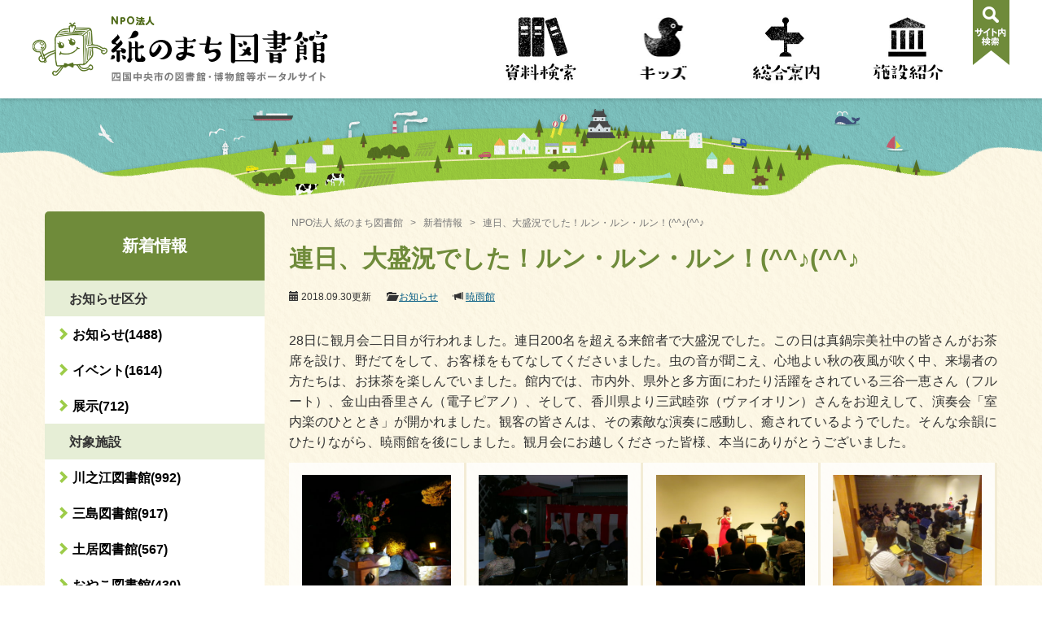

--- FILE ---
content_type: text/html; charset=UTF-8
request_url: https://www.kaminomachi.or.jp/news/2018/09/%E9%80%A3%E6%97%A5%E3%80%81%E5%A4%A7%E7%9B%9B%E6%B3%81%E3%81%A7%E3%81%97%E3%81%9F%EF%BC%81%E3%83%AB%E3%83%B3%E3%83%BB%E3%83%AB%E3%83%B3%E3%83%BB%E3%83%AB%E3%83%B3%EF%BC%81%E2%99%AA%E2%99%AA/
body_size: 52019
content:
<!DOCTYPE html>
<html lang="ja">
<head>
    <meta charset="utf-8">
    <meta http-equiv="X-UA-Compatible" content="IE=edge">
    <meta name="viewport" content="width=device-width, initial-scale=1.0, maximum-scale=1.0, user-scalable=no">
            
    <meta name="description" content="28日に観月会二日目が行われました。連日200名を超える来館者で大盛況でした。この日は真鍋宗 [&hellip;]">
    <meta name="keywords" content="連日、大盛況でした！ルン・ルン・ルン！(^^♪(^^♪,図書館,博物館,四国中央市">
    <link rel="shortcut icon" href="https://www.kaminomachi.or.jp/wp-content/themes/kami-no-machi/favicon.ico">
    <link rel="apple-touch-icon" href="https://www.kaminomachi.or.jp/wp-content/themes/kami-no-machi/apple-touch-icon.png">
    <link rel="stylesheet" href="https://www.kaminomachi.or.jp/wp-content/themes/kami-no-machi/style.css" type="text/css" />
    <!--[if lt IE 9]>
    <script src="https://oss.maxcdn.com/html5shiv/3.7.2/html5shiv.min.js"></script>
    <script src="https://oss.maxcdn.com/respond/1.4.2/respond.min.js"></script>
    <![endif]-->
    <title>連日、大盛況でした！ルン・ルン・ルン！(^^♪(^^♪ | NPO法人 紙のまち図書館</title>

		<!-- All in One SEO 4.5.7.3 - aioseo.com -->
		<meta name="description" content="28日に観月会二日目が行われました。連日200名を超える来館者で大盛況でした。この日は真鍋宗美社中の皆さんがお" />
		<meta name="robots" content="max-image-preview:large" />
		<link rel="canonical" href="https://www.kaminomachi.or.jp/news/2018/09/%e9%80%a3%e6%97%a5%e3%80%81%e5%a4%a7%e7%9b%9b%e6%b3%81%e3%81%a7%e3%81%97%e3%81%9f%ef%bc%81%e3%83%ab%e3%83%b3%e3%83%bb%e3%83%ab%e3%83%b3%e3%83%bb%e3%83%ab%e3%83%b3%ef%bc%81%e2%99%aa%e2%99%aa/" />
		<meta name="generator" content="All in One SEO (AIOSEO) 4.5.7.3" />
		<meta property="og:locale" content="ja_JP" />
		<meta property="og:site_name" content="NPO法人 紙のまち図書館 | 四国中央市の図書館・博物館等ポータルサイト" />
		<meta property="og:type" content="article" />
		<meta property="og:title" content="連日、大盛況でした！ルン・ルン・ルン！(^^♪(^^♪ | NPO法人 紙のまち図書館" />
		<meta property="og:description" content="28日に観月会二日目が行われました。連日200名を超える来館者で大盛況でした。この日は真鍋宗美社中の皆さんがお" />
		<meta property="og:url" content="https://www.kaminomachi.or.jp/news/2018/09/%e9%80%a3%e6%97%a5%e3%80%81%e5%a4%a7%e7%9b%9b%e6%b3%81%e3%81%a7%e3%81%97%e3%81%9f%ef%bc%81%e3%83%ab%e3%83%b3%e3%83%bb%e3%83%ab%e3%83%b3%e3%83%bb%e3%83%ab%e3%83%b3%ef%bc%81%e2%99%aa%e2%99%aa/" />
		<meta property="article:published_time" content="2018-09-30T03:04:49+00:00" />
		<meta property="article:modified_time" content="2018-09-30T03:04:49+00:00" />
		<meta name="twitter:card" content="summary" />
		<meta name="twitter:title" content="連日、大盛況でした！ルン・ルン・ルン！(^^♪(^^♪ | NPO法人 紙のまち図書館" />
		<meta name="twitter:description" content="28日に観月会二日目が行われました。連日200名を超える来館者で大盛況でした。この日は真鍋宗美社中の皆さんがお" />
		<script type="application/ld+json" class="aioseo-schema">
			{"@context":"https:\/\/schema.org","@graph":[{"@type":"BreadcrumbList","@id":"https:\/\/www.kaminomachi.or.jp\/news\/2018\/09\/%e9%80%a3%e6%97%a5%e3%80%81%e5%a4%a7%e7%9b%9b%e6%b3%81%e3%81%a7%e3%81%97%e3%81%9f%ef%bc%81%e3%83%ab%e3%83%b3%e3%83%bb%e3%83%ab%e3%83%b3%e3%83%bb%e3%83%ab%e3%83%b3%ef%bc%81%e2%99%aa%e2%99%aa\/#breadcrumblist","itemListElement":[{"@type":"ListItem","@id":"https:\/\/www.kaminomachi.or.jp\/#listItem","position":1,"name":"\u5bb6","item":"https:\/\/www.kaminomachi.or.jp\/","nextItem":"https:\/\/www.kaminomachi.or.jp\/news\/2018\/09\/%e9%80%a3%e6%97%a5%e3%80%81%e5%a4%a7%e7%9b%9b%e6%b3%81%e3%81%a7%e3%81%97%e3%81%9f%ef%bc%81%e3%83%ab%e3%83%b3%e3%83%bb%e3%83%ab%e3%83%b3%e3%83%bb%e3%83%ab%e3%83%b3%ef%bc%81%e2%99%aa%e2%99%aa\/#listItem"},{"@type":"ListItem","@id":"https:\/\/www.kaminomachi.or.jp\/news\/2018\/09\/%e9%80%a3%e6%97%a5%e3%80%81%e5%a4%a7%e7%9b%9b%e6%b3%81%e3%81%a7%e3%81%97%e3%81%9f%ef%bc%81%e3%83%ab%e3%83%b3%e3%83%bb%e3%83%ab%e3%83%b3%e3%83%bb%e3%83%ab%e3%83%b3%ef%bc%81%e2%99%aa%e2%99%aa\/#listItem","position":2,"name":"\u9023\u65e5\u3001\u5927\u76db\u6cc1\u3067\u3057\u305f\uff01\u30eb\u30f3\u30fb\u30eb\u30f3\u30fb\u30eb\u30f3\uff01(^^\u266a(^^\u266a","previousItem":"https:\/\/www.kaminomachi.or.jp\/#listItem"}]},{"@type":"Organization","@id":"https:\/\/www.kaminomachi.or.jp\/#organization","name":"NPO\u6cd5\u4eba \u7d19\u306e\u307e\u3061\u56f3\u66f8\u9928","url":"https:\/\/www.kaminomachi.or.jp\/"},{"@type":"WebPage","@id":"https:\/\/www.kaminomachi.or.jp\/news\/2018\/09\/%e9%80%a3%e6%97%a5%e3%80%81%e5%a4%a7%e7%9b%9b%e6%b3%81%e3%81%a7%e3%81%97%e3%81%9f%ef%bc%81%e3%83%ab%e3%83%b3%e3%83%bb%e3%83%ab%e3%83%b3%e3%83%bb%e3%83%ab%e3%83%b3%ef%bc%81%e2%99%aa%e2%99%aa\/#webpage","url":"https:\/\/www.kaminomachi.or.jp\/news\/2018\/09\/%e9%80%a3%e6%97%a5%e3%80%81%e5%a4%a7%e7%9b%9b%e6%b3%81%e3%81%a7%e3%81%97%e3%81%9f%ef%bc%81%e3%83%ab%e3%83%b3%e3%83%bb%e3%83%ab%e3%83%b3%e3%83%bb%e3%83%ab%e3%83%b3%ef%bc%81%e2%99%aa%e2%99%aa\/","name":"\u9023\u65e5\u3001\u5927\u76db\u6cc1\u3067\u3057\u305f\uff01\u30eb\u30f3\u30fb\u30eb\u30f3\u30fb\u30eb\u30f3\uff01(^^\u266a(^^\u266a | NPO\u6cd5\u4eba \u7d19\u306e\u307e\u3061\u56f3\u66f8\u9928","description":"28\u65e5\u306b\u89b3\u6708\u4f1a\u4e8c\u65e5\u76ee\u304c\u884c\u308f\u308c\u307e\u3057\u305f\u3002\u9023\u65e5200\u540d\u3092\u8d85\u3048\u308b\u6765\u9928\u8005\u3067\u5927\u76db\u6cc1\u3067\u3057\u305f\u3002\u3053\u306e\u65e5\u306f\u771f\u934b\u5b97\u7f8e\u793e\u4e2d\u306e\u7686\u3055\u3093\u304c\u304a","inLanguage":"ja","isPartOf":{"@id":"https:\/\/www.kaminomachi.or.jp\/#website"},"breadcrumb":{"@id":"https:\/\/www.kaminomachi.or.jp\/news\/2018\/09\/%e9%80%a3%e6%97%a5%e3%80%81%e5%a4%a7%e7%9b%9b%e6%b3%81%e3%81%a7%e3%81%97%e3%81%9f%ef%bc%81%e3%83%ab%e3%83%b3%e3%83%bb%e3%83%ab%e3%83%b3%e3%83%bb%e3%83%ab%e3%83%b3%ef%bc%81%e2%99%aa%e2%99%aa\/#breadcrumblist"},"datePublished":"2018-09-30T12:04:49+09:00","dateModified":"2018-09-30T12:04:49+09:00"},{"@type":"WebSite","@id":"https:\/\/www.kaminomachi.or.jp\/#website","url":"https:\/\/www.kaminomachi.or.jp\/","name":"NPO\u6cd5\u4eba \u7d19\u306e\u307e\u3061\u56f3\u66f8\u9928","description":"\u56db\u56fd\u4e2d\u592e\u5e02\u306e\u56f3\u66f8\u9928\u30fb\u535a\u7269\u9928\u7b49\u30dd\u30fc\u30bf\u30eb\u30b5\u30a4\u30c8","inLanguage":"ja","publisher":{"@id":"https:\/\/www.kaminomachi.or.jp\/#organization"}}]}
		</script>
		<!-- All in One SEO -->

<script type="text/javascript">
/* <![CDATA[ */
window._wpemojiSettings = {"baseUrl":"https:\/\/s.w.org\/images\/core\/emoji\/14.0.0\/72x72\/","ext":".png","svgUrl":"https:\/\/s.w.org\/images\/core\/emoji\/14.0.0\/svg\/","svgExt":".svg","source":{"concatemoji":"https:\/\/www.kaminomachi.or.jp\/wp-includes\/js\/wp-emoji-release.min.js?ver=6.4.7"}};
/*! This file is auto-generated */
!function(i,n){var o,s,e;function c(e){try{var t={supportTests:e,timestamp:(new Date).valueOf()};sessionStorage.setItem(o,JSON.stringify(t))}catch(e){}}function p(e,t,n){e.clearRect(0,0,e.canvas.width,e.canvas.height),e.fillText(t,0,0);var t=new Uint32Array(e.getImageData(0,0,e.canvas.width,e.canvas.height).data),r=(e.clearRect(0,0,e.canvas.width,e.canvas.height),e.fillText(n,0,0),new Uint32Array(e.getImageData(0,0,e.canvas.width,e.canvas.height).data));return t.every(function(e,t){return e===r[t]})}function u(e,t,n){switch(t){case"flag":return n(e,"\ud83c\udff3\ufe0f\u200d\u26a7\ufe0f","\ud83c\udff3\ufe0f\u200b\u26a7\ufe0f")?!1:!n(e,"\ud83c\uddfa\ud83c\uddf3","\ud83c\uddfa\u200b\ud83c\uddf3")&&!n(e,"\ud83c\udff4\udb40\udc67\udb40\udc62\udb40\udc65\udb40\udc6e\udb40\udc67\udb40\udc7f","\ud83c\udff4\u200b\udb40\udc67\u200b\udb40\udc62\u200b\udb40\udc65\u200b\udb40\udc6e\u200b\udb40\udc67\u200b\udb40\udc7f");case"emoji":return!n(e,"\ud83e\udef1\ud83c\udffb\u200d\ud83e\udef2\ud83c\udfff","\ud83e\udef1\ud83c\udffb\u200b\ud83e\udef2\ud83c\udfff")}return!1}function f(e,t,n){var r="undefined"!=typeof WorkerGlobalScope&&self instanceof WorkerGlobalScope?new OffscreenCanvas(300,150):i.createElement("canvas"),a=r.getContext("2d",{willReadFrequently:!0}),o=(a.textBaseline="top",a.font="600 32px Arial",{});return e.forEach(function(e){o[e]=t(a,e,n)}),o}function t(e){var t=i.createElement("script");t.src=e,t.defer=!0,i.head.appendChild(t)}"undefined"!=typeof Promise&&(o="wpEmojiSettingsSupports",s=["flag","emoji"],n.supports={everything:!0,everythingExceptFlag:!0},e=new Promise(function(e){i.addEventListener("DOMContentLoaded",e,{once:!0})}),new Promise(function(t){var n=function(){try{var e=JSON.parse(sessionStorage.getItem(o));if("object"==typeof e&&"number"==typeof e.timestamp&&(new Date).valueOf()<e.timestamp+604800&&"object"==typeof e.supportTests)return e.supportTests}catch(e){}return null}();if(!n){if("undefined"!=typeof Worker&&"undefined"!=typeof OffscreenCanvas&&"undefined"!=typeof URL&&URL.createObjectURL&&"undefined"!=typeof Blob)try{var e="postMessage("+f.toString()+"("+[JSON.stringify(s),u.toString(),p.toString()].join(",")+"));",r=new Blob([e],{type:"text/javascript"}),a=new Worker(URL.createObjectURL(r),{name:"wpTestEmojiSupports"});return void(a.onmessage=function(e){c(n=e.data),a.terminate(),t(n)})}catch(e){}c(n=f(s,u,p))}t(n)}).then(function(e){for(var t in e)n.supports[t]=e[t],n.supports.everything=n.supports.everything&&n.supports[t],"flag"!==t&&(n.supports.everythingExceptFlag=n.supports.everythingExceptFlag&&n.supports[t]);n.supports.everythingExceptFlag=n.supports.everythingExceptFlag&&!n.supports.flag,n.DOMReady=!1,n.readyCallback=function(){n.DOMReady=!0}}).then(function(){return e}).then(function(){var e;n.supports.everything||(n.readyCallback(),(e=n.source||{}).concatemoji?t(e.concatemoji):e.wpemoji&&e.twemoji&&(t(e.twemoji),t(e.wpemoji)))}))}((window,document),window._wpemojiSettings);
/* ]]> */
</script>
<style id='wp-emoji-styles-inline-css' type='text/css'>

	img.wp-smiley, img.emoji {
		display: inline !important;
		border: none !important;
		box-shadow: none !important;
		height: 1em !important;
		width: 1em !important;
		margin: 0 0.07em !important;
		vertical-align: -0.1em !important;
		background: none !important;
		padding: 0 !important;
	}
</style>
<link rel='stylesheet' id='wp-block-library-css' href='https://www.kaminomachi.or.jp/wp-includes/css/dist/block-library/style.min.css?ver=6.4.7' type='text/css' media='all' />
<style id='classic-theme-styles-inline-css' type='text/css'>
/*! This file is auto-generated */
.wp-block-button__link{color:#fff;background-color:#32373c;border-radius:9999px;box-shadow:none;text-decoration:none;padding:calc(.667em + 2px) calc(1.333em + 2px);font-size:1.125em}.wp-block-file__button{background:#32373c;color:#fff;text-decoration:none}
</style>
<style id='global-styles-inline-css' type='text/css'>
body{--wp--preset--color--black: #000000;--wp--preset--color--cyan-bluish-gray: #abb8c3;--wp--preset--color--white: #ffffff;--wp--preset--color--pale-pink: #f78da7;--wp--preset--color--vivid-red: #cf2e2e;--wp--preset--color--luminous-vivid-orange: #ff6900;--wp--preset--color--luminous-vivid-amber: #fcb900;--wp--preset--color--light-green-cyan: #7bdcb5;--wp--preset--color--vivid-green-cyan: #00d084;--wp--preset--color--pale-cyan-blue: #8ed1fc;--wp--preset--color--vivid-cyan-blue: #0693e3;--wp--preset--color--vivid-purple: #9b51e0;--wp--preset--gradient--vivid-cyan-blue-to-vivid-purple: linear-gradient(135deg,rgba(6,147,227,1) 0%,rgb(155,81,224) 100%);--wp--preset--gradient--light-green-cyan-to-vivid-green-cyan: linear-gradient(135deg,rgb(122,220,180) 0%,rgb(0,208,130) 100%);--wp--preset--gradient--luminous-vivid-amber-to-luminous-vivid-orange: linear-gradient(135deg,rgba(252,185,0,1) 0%,rgba(255,105,0,1) 100%);--wp--preset--gradient--luminous-vivid-orange-to-vivid-red: linear-gradient(135deg,rgba(255,105,0,1) 0%,rgb(207,46,46) 100%);--wp--preset--gradient--very-light-gray-to-cyan-bluish-gray: linear-gradient(135deg,rgb(238,238,238) 0%,rgb(169,184,195) 100%);--wp--preset--gradient--cool-to-warm-spectrum: linear-gradient(135deg,rgb(74,234,220) 0%,rgb(151,120,209) 20%,rgb(207,42,186) 40%,rgb(238,44,130) 60%,rgb(251,105,98) 80%,rgb(254,248,76) 100%);--wp--preset--gradient--blush-light-purple: linear-gradient(135deg,rgb(255,206,236) 0%,rgb(152,150,240) 100%);--wp--preset--gradient--blush-bordeaux: linear-gradient(135deg,rgb(254,205,165) 0%,rgb(254,45,45) 50%,rgb(107,0,62) 100%);--wp--preset--gradient--luminous-dusk: linear-gradient(135deg,rgb(255,203,112) 0%,rgb(199,81,192) 50%,rgb(65,88,208) 100%);--wp--preset--gradient--pale-ocean: linear-gradient(135deg,rgb(255,245,203) 0%,rgb(182,227,212) 50%,rgb(51,167,181) 100%);--wp--preset--gradient--electric-grass: linear-gradient(135deg,rgb(202,248,128) 0%,rgb(113,206,126) 100%);--wp--preset--gradient--midnight: linear-gradient(135deg,rgb(2,3,129) 0%,rgb(40,116,252) 100%);--wp--preset--font-size--small: 13px;--wp--preset--font-size--medium: 20px;--wp--preset--font-size--large: 36px;--wp--preset--font-size--x-large: 42px;--wp--preset--spacing--20: 0.44rem;--wp--preset--spacing--30: 0.67rem;--wp--preset--spacing--40: 1rem;--wp--preset--spacing--50: 1.5rem;--wp--preset--spacing--60: 2.25rem;--wp--preset--spacing--70: 3.38rem;--wp--preset--spacing--80: 5.06rem;--wp--preset--shadow--natural: 6px 6px 9px rgba(0, 0, 0, 0.2);--wp--preset--shadow--deep: 12px 12px 50px rgba(0, 0, 0, 0.4);--wp--preset--shadow--sharp: 6px 6px 0px rgba(0, 0, 0, 0.2);--wp--preset--shadow--outlined: 6px 6px 0px -3px rgba(255, 255, 255, 1), 6px 6px rgba(0, 0, 0, 1);--wp--preset--shadow--crisp: 6px 6px 0px rgba(0, 0, 0, 1);}:where(.is-layout-flex){gap: 0.5em;}:where(.is-layout-grid){gap: 0.5em;}body .is-layout-flow > .alignleft{float: left;margin-inline-start: 0;margin-inline-end: 2em;}body .is-layout-flow > .alignright{float: right;margin-inline-start: 2em;margin-inline-end: 0;}body .is-layout-flow > .aligncenter{margin-left: auto !important;margin-right: auto !important;}body .is-layout-constrained > .alignleft{float: left;margin-inline-start: 0;margin-inline-end: 2em;}body .is-layout-constrained > .alignright{float: right;margin-inline-start: 2em;margin-inline-end: 0;}body .is-layout-constrained > .aligncenter{margin-left: auto !important;margin-right: auto !important;}body .is-layout-constrained > :where(:not(.alignleft):not(.alignright):not(.alignfull)){max-width: var(--wp--style--global--content-size);margin-left: auto !important;margin-right: auto !important;}body .is-layout-constrained > .alignwide{max-width: var(--wp--style--global--wide-size);}body .is-layout-flex{display: flex;}body .is-layout-flex{flex-wrap: wrap;align-items: center;}body .is-layout-flex > *{margin: 0;}body .is-layout-grid{display: grid;}body .is-layout-grid > *{margin: 0;}:where(.wp-block-columns.is-layout-flex){gap: 2em;}:where(.wp-block-columns.is-layout-grid){gap: 2em;}:where(.wp-block-post-template.is-layout-flex){gap: 1.25em;}:where(.wp-block-post-template.is-layout-grid){gap: 1.25em;}.has-black-color{color: var(--wp--preset--color--black) !important;}.has-cyan-bluish-gray-color{color: var(--wp--preset--color--cyan-bluish-gray) !important;}.has-white-color{color: var(--wp--preset--color--white) !important;}.has-pale-pink-color{color: var(--wp--preset--color--pale-pink) !important;}.has-vivid-red-color{color: var(--wp--preset--color--vivid-red) !important;}.has-luminous-vivid-orange-color{color: var(--wp--preset--color--luminous-vivid-orange) !important;}.has-luminous-vivid-amber-color{color: var(--wp--preset--color--luminous-vivid-amber) !important;}.has-light-green-cyan-color{color: var(--wp--preset--color--light-green-cyan) !important;}.has-vivid-green-cyan-color{color: var(--wp--preset--color--vivid-green-cyan) !important;}.has-pale-cyan-blue-color{color: var(--wp--preset--color--pale-cyan-blue) !important;}.has-vivid-cyan-blue-color{color: var(--wp--preset--color--vivid-cyan-blue) !important;}.has-vivid-purple-color{color: var(--wp--preset--color--vivid-purple) !important;}.has-black-background-color{background-color: var(--wp--preset--color--black) !important;}.has-cyan-bluish-gray-background-color{background-color: var(--wp--preset--color--cyan-bluish-gray) !important;}.has-white-background-color{background-color: var(--wp--preset--color--white) !important;}.has-pale-pink-background-color{background-color: var(--wp--preset--color--pale-pink) !important;}.has-vivid-red-background-color{background-color: var(--wp--preset--color--vivid-red) !important;}.has-luminous-vivid-orange-background-color{background-color: var(--wp--preset--color--luminous-vivid-orange) !important;}.has-luminous-vivid-amber-background-color{background-color: var(--wp--preset--color--luminous-vivid-amber) !important;}.has-light-green-cyan-background-color{background-color: var(--wp--preset--color--light-green-cyan) !important;}.has-vivid-green-cyan-background-color{background-color: var(--wp--preset--color--vivid-green-cyan) !important;}.has-pale-cyan-blue-background-color{background-color: var(--wp--preset--color--pale-cyan-blue) !important;}.has-vivid-cyan-blue-background-color{background-color: var(--wp--preset--color--vivid-cyan-blue) !important;}.has-vivid-purple-background-color{background-color: var(--wp--preset--color--vivid-purple) !important;}.has-black-border-color{border-color: var(--wp--preset--color--black) !important;}.has-cyan-bluish-gray-border-color{border-color: var(--wp--preset--color--cyan-bluish-gray) !important;}.has-white-border-color{border-color: var(--wp--preset--color--white) !important;}.has-pale-pink-border-color{border-color: var(--wp--preset--color--pale-pink) !important;}.has-vivid-red-border-color{border-color: var(--wp--preset--color--vivid-red) !important;}.has-luminous-vivid-orange-border-color{border-color: var(--wp--preset--color--luminous-vivid-orange) !important;}.has-luminous-vivid-amber-border-color{border-color: var(--wp--preset--color--luminous-vivid-amber) !important;}.has-light-green-cyan-border-color{border-color: var(--wp--preset--color--light-green-cyan) !important;}.has-vivid-green-cyan-border-color{border-color: var(--wp--preset--color--vivid-green-cyan) !important;}.has-pale-cyan-blue-border-color{border-color: var(--wp--preset--color--pale-cyan-blue) !important;}.has-vivid-cyan-blue-border-color{border-color: var(--wp--preset--color--vivid-cyan-blue) !important;}.has-vivid-purple-border-color{border-color: var(--wp--preset--color--vivid-purple) !important;}.has-vivid-cyan-blue-to-vivid-purple-gradient-background{background: var(--wp--preset--gradient--vivid-cyan-blue-to-vivid-purple) !important;}.has-light-green-cyan-to-vivid-green-cyan-gradient-background{background: var(--wp--preset--gradient--light-green-cyan-to-vivid-green-cyan) !important;}.has-luminous-vivid-amber-to-luminous-vivid-orange-gradient-background{background: var(--wp--preset--gradient--luminous-vivid-amber-to-luminous-vivid-orange) !important;}.has-luminous-vivid-orange-to-vivid-red-gradient-background{background: var(--wp--preset--gradient--luminous-vivid-orange-to-vivid-red) !important;}.has-very-light-gray-to-cyan-bluish-gray-gradient-background{background: var(--wp--preset--gradient--very-light-gray-to-cyan-bluish-gray) !important;}.has-cool-to-warm-spectrum-gradient-background{background: var(--wp--preset--gradient--cool-to-warm-spectrum) !important;}.has-blush-light-purple-gradient-background{background: var(--wp--preset--gradient--blush-light-purple) !important;}.has-blush-bordeaux-gradient-background{background: var(--wp--preset--gradient--blush-bordeaux) !important;}.has-luminous-dusk-gradient-background{background: var(--wp--preset--gradient--luminous-dusk) !important;}.has-pale-ocean-gradient-background{background: var(--wp--preset--gradient--pale-ocean) !important;}.has-electric-grass-gradient-background{background: var(--wp--preset--gradient--electric-grass) !important;}.has-midnight-gradient-background{background: var(--wp--preset--gradient--midnight) !important;}.has-small-font-size{font-size: var(--wp--preset--font-size--small) !important;}.has-medium-font-size{font-size: var(--wp--preset--font-size--medium) !important;}.has-large-font-size{font-size: var(--wp--preset--font-size--large) !important;}.has-x-large-font-size{font-size: var(--wp--preset--font-size--x-large) !important;}
.wp-block-navigation a:where(:not(.wp-element-button)){color: inherit;}
:where(.wp-block-post-template.is-layout-flex){gap: 1.25em;}:where(.wp-block-post-template.is-layout-grid){gap: 1.25em;}
:where(.wp-block-columns.is-layout-flex){gap: 2em;}:where(.wp-block-columns.is-layout-grid){gap: 2em;}
.wp-block-pullquote{font-size: 1.5em;line-height: 1.6;}
</style>
<script type="text/javascript" src="https://www.kaminomachi.or.jp/wp-includes/js/jquery/jquery.min.js?ver=3.7.1" id="jquery-core-js"></script>
<script type="text/javascript" src="https://www.kaminomachi.or.jp/wp-includes/js/jquery/jquery-migrate.min.js?ver=3.4.1" id="jquery-migrate-js"></script>
<script type="text/javascript" src="https://www.kaminomachi.or.jp/wp-content/plugins/business-calendar/business-calendar.js?ver=6.4.7" id="wp_business_calendar-js"></script>
<link rel="https://api.w.org/" href="https://www.kaminomachi.or.jp/wp-json/" /><link rel="EditURI" type="application/rsd+xml" title="RSD" href="https://www.kaminomachi.or.jp/xmlrpc.php?rsd" />
<link rel='shortlink' href='https://www.kaminomachi.or.jp/?p=6825' />
<link rel="alternate" type="application/json+oembed" href="https://www.kaminomachi.or.jp/wp-json/oembed/1.0/embed?url=https%3A%2F%2Fwww.kaminomachi.or.jp%2Fnews%2F2018%2F09%2F%25e9%2580%25a3%25e6%2597%25a5%25e3%2580%2581%25e5%25a4%25a7%25e7%259b%259b%25e6%25b3%2581%25e3%2581%25a7%25e3%2581%2597%25e3%2581%259f%25ef%25bc%2581%25e3%2583%25ab%25e3%2583%25b3%25e3%2583%25bb%25e3%2583%25ab%25e3%2583%25b3%25e3%2583%25bb%25e3%2583%25ab%25e3%2583%25b3%25ef%25bc%2581%25e2%2599%25aa%25e2%2599%25aa%2F" />
<link rel="alternate" type="text/xml+oembed" href="https://www.kaminomachi.or.jp/wp-json/oembed/1.0/embed?url=https%3A%2F%2Fwww.kaminomachi.or.jp%2Fnews%2F2018%2F09%2F%25e9%2580%25a3%25e6%2597%25a5%25e3%2580%2581%25e5%25a4%25a7%25e7%259b%259b%25e6%25b3%2581%25e3%2581%25a7%25e3%2581%2597%25e3%2581%259f%25ef%25bc%2581%25e3%2583%25ab%25e3%2583%25b3%25e3%2583%25bb%25e3%2583%25ab%25e3%2583%25b3%25e3%2583%25bb%25e3%2583%25ab%25e3%2583%25b3%25ef%25bc%2581%25e2%2599%25aa%25e2%2599%25aa%2F&#038;format=xml" />
<link type="text/css" href="https://www.kaminomachi.or.jp/wp-content/plugins/business-calendar/business-calendar.css" rel="stylesheet" /><script type="text/javascript">
	window._se_plugin_version = '8.1.9';
</script>
<!-- Global site tag (gtag.js) - Google Analytics -->
<script async src="https://www.googletagmanager.com/gtag/js?id=G-DWKW077T3P"></script>
<script>
  window.dataLayer = window.dataLayer || [];
  function gtag(){dataLayer.push(arguments);}
  gtag('js', new Date());
  
  gtag('config', 'UA-83276689-1');
  gtag('config', 'G-DWKW077T3P');
</script></head>
<body class="news-template-default single single-news postid-6825">
<!-- Facebookボタン用 -->
<div id="fb-root"></div>
<script>(function(d, s, id) {
        var js, fjs = d.getElementsByTagName(s)[0];
        if (d.getElementById(id)) return;
        js = d.createElement(s); js.id = id;
        js.src = "//connect.facebook.net/ja_JP/sdk.js#xfbml=1&version=v2.5";
        fjs.parentNode.insertBefore(js, fjs);
    }(document, 'script', 'facebook-jssdk'));</script>


    <header id="top">
        <nav class="navbar navbar-fixed-top">
            <div class="collapse" id="area-search">
                <div class="inner">
                    <form role="search" method="get" class="search-form navbar-form form-horizontal" action="https://www.kaminomachi.or.jp/" >
<div class="row">
<div class="col-xs-12 col-xs-offset-0 col-sm-9 col-md-6 col-md-offset-2"><input type="text" class="form-control" placeholder="サイト内検索" value="" name="s" /></div>
<div class="col-xs-6 col-xs-offset-3 col-sm-3 col-sm-offset-0 col-md-2"><input type="submit" class="form-control search-submit btn btn-success" value="検索する" /></div>
</div>
</form>                </div>
            </div>

            <div class="container">
                <!-- ロゴ ＋ スマホ用メニュー -->
                <div class="navbar-header">
                    <div class="navbar-brand">
                        <a href="https://www.kaminomachi.or.jp/">
                            <h1><img src="https://www.kaminomachi.or.jp/wp-content/themes/kami-no-machi/images/header/brand_logo.png" alt="紙のまち図書館" id="brand-logo"></h1>
                            <img src="https://www.kaminomachi.or.jp/wp-content/themes/kami-no-machi/images/header/brand_head.png" alt="四国中央市の図書館・博物館等ポータルサイト" id="brand-head">
                                                        <img src="https://www.kaminomachi.or.jp/wp-content/themes/kami-no-machi/images/header/bukutan.png" alt="ブクたん" id="brand-mark">
                                                        
                        </a>
                    </div>
                    <button type="button" class="navbar-toggle collapsed">
                                                <span class="icon-bar"></span>
                        <span class="icon-bar"></span>
                        <span class="icon-bar"></span>
                    </button>
                </div>

                <!-- グローバルナビゲーション -->
                <div class="collapse navbar-collapse" id="area-navigation">
                    <div id="global-navi">
                        <ul class="nav navbar-nav navbar-right">
                            <li id="nav-document" class="gnav-parent"><a href="https://www.kaminomachi.or.jp/document/">資料検索</a>
                                <ul class="gnav-child"><li class="page_item page-item-24252"><a href="https://www.kaminomachi.or.jp/document/ebook/">四国中央市電子図書館の利用について</a></li>
<li class="page_item page-item-44"><a href="https://www.kaminomachi.or.jp/document/magazine/">雑誌　所蔵一覧</a></li>
<li class="page_item page-item-47"><a href="https://www.kaminomachi.or.jp/document/newspaper/">新聞　所蔵一覧</a></li>
</ul></li>
                            <li id="nav-kids" class="gnav-parent"><a href="https://www.kaminomachi.or.jp/kids/">キッズ</a>
                                </li>
                            <li id="nav-info" class="gnav-parent"><a href="https://www.kaminomachi.or.jp/info/">総合案内</a>
                                <ul class="gnav-child"><li class="page_item page-item-9 page_item_has_children"><a href="https://www.kaminomachi.or.jp/info/guide/">図書館利用ガイド</a></li>
<li class="page_item page-item-13"><a href="https://www.kaminomachi.or.jp/info/parents/">保護者のみなさまへ</a></li>
<li class="page_item page-item-15614"><a href="https://www.kaminomachi.or.jp/info/about/">紙のまち図書館とは</a></li>
<li class="page_item page-item-19"><a href="https://www.kaminomachi.or.jp/info/bukutan/">「ブクたん」のページ</a></li>
<li class="page_item page-item-21"><a href="https://www.kaminomachi.or.jp/info/recruit/">NPO法人会員募集</a></li>
<li class="page_item page-item-blog"><a href="https://www.kaminomachi.or.jp/info/blog/">活動報告</a></li></ul></li>
                            <li id="nav-facility" class="gnav-parent"><a href="https://www.kaminomachi.or.jp/facility/">施設紹介</a>
                                <ul class="gnav-child"><li class="page_item page-item-25"><a href="https://www.kaminomachi.or.jp/facility/kawanoe/">川之江図書館</a></li>
<li class="page_item page-item-27"><a href="https://www.kaminomachi.or.jp/facility/mishima/">三島図書館</a></li>
<li class="page_item page-item-29"><a href="https://www.kaminomachi.or.jp/facility/doi/">土居図書館</a></li>
<li class="page_item page-item-31"><a href="https://www.kaminomachi.or.jp/facility/oyako/">おやこ図書館</a></li>
<li class="page_item page-item-12277"><a href="https://www.kaminomachi.or.jp/facility/museum/">歴史考古博物館　ー高原ミュージアムー　</a></li>
<li class="page_item page-item-35"><a href="https://www.kaminomachi.or.jp/facility/gyou/">暁雨館（ぎょううかん）</a></li>
</ul></li>
                        </ul>
                        <a class="search-toggle">サイト内検索</a>
                    </div>
                    <form role="search" method="get" class="search-form navbar-form form-horizontal" action="https://www.kaminomachi.or.jp/" >
<div class="row">
<div class="col-xs-12 col-xs-offset-0 col-sm-9 col-md-6 col-md-offset-2"><input type="text" class="form-control" placeholder="サイト内検索" value="" name="s" /></div>
<div class="col-xs-6 col-xs-offset-3 col-sm-3 col-sm-offset-0 col-md-2"><input type="submit" class="form-control search-submit btn btn-success" value="検索する" /></div>
</div>
</form>                </div>
            </div>
            <!-- /.container -->
        </nav>
    </header>

    <div id="content"><div id="content-inner"><div class="container">
    <div class="row">
        <div class="col-sm-12 col-md-9 col-md-push-3" id="area-main">
            <!--メインエリア-->

            <!-- 本文部 -->
                                            <article id="post-6825" class="post-6825 news type-news status-publish hentry news_category-info news_facility-gyou">
                    <div class="area-title">
                        <div class="breadcrumb">
                            <!-- Breadcrumb NavXT 7.3.0 -->
<span property="itemListElement" typeof="ListItem"><a property="item" typeof="WebPage" title="NPO法人 紙のまち図書館へ移動する" href="https://www.kaminomachi.or.jp" class="home" ><span property="name">NPO法人 紙のまち図書館</span></a><meta property="position" content="1"></span> &gt; <span property="itemListElement" typeof="ListItem"><a property="item" typeof="WebPage" title="新着情報へ移動する" href="https://www.kaminomachi.or.jp/news/" class="archive post-news-archive" ><span property="name">新着情報</span></a><meta property="position" content="2"></span> &gt; <span property="itemListElement" typeof="ListItem"><span property="name" class="post post-news current-item">連日、大盛況でした！ルン・ルン・ルン！(^^♪(^^♪</span><meta property="url" content="https://www.kaminomachi.or.jp/news/2018/09/%e9%80%a3%e6%97%a5%e3%80%81%e5%a4%a7%e7%9b%9b%e6%b3%81%e3%81%a7%e3%81%97%e3%81%9f%ef%bc%81%e3%83%ab%e3%83%b3%e3%83%bb%e3%83%ab%e3%83%b3%e3%83%bb%e3%83%ab%e3%83%b3%ef%bc%81%e2%99%aa%e2%99%aa/"><meta property="position" content="3"></span>                        </div>
                        <h1>連日、大盛況でした！ルン・ルン・ルン！(^^♪(^^♪</h1>
                            <ul class="post-data">
        <li><span class="glyphicon glyphicon-calendar"></span><time datetime="2018-09-30T12:04:49+09:00">2018.09.30</time>更新</li>

    
                            <li><span class="glyphicon glyphicon-folder-open"></span><a href="https://www.kaminomachi.or.jp/news/news_category/info/">お知らせ</a></li>
                                <li><span class="glyphicon glyphicon-bullhorn"></span><a href="https://www.kaminomachi.or.jp/news/news_facility/gyou/">暁雨館</a></li>
            
    
        
    </ul>
                    </div>
                    <p>28日に観月会二日目が行われました。連日200名を超える来館者で大盛況でした。この日は真鍋宗美社中の皆さんがお茶席を設け、野だてをして、お客様をもてなしてくださいました。虫の音が聞こえ、心地よい秋の夜風が吹く中、来場者の方たちは、お抹茶を楽しんでいました。館内では、市内外、県外と多方面にわたり活躍をされている三谷一恵さん（フルート）、金山由香里さん（電子ピアノ）、そして、香川県より三武睦弥（ヴァイオリン）さんをお迎えして、演奏会「室内楽のひととき」が開かれました。観客の皆さんは、その素敵な演奏に感動し、癒されているようでした。そんな余韻にひたりながら、暁雨館を後にしました。観月会にお越しくださった皆様、本当にありがとうございました。</p>
<div id='gallery-2' class='gallery galleryid-6825 gallery-columns-4 gallery-size-medium'><dl class='gallery-item'>
			<dt class='gallery-icon landscape'>
				<img loading="lazy" decoding="async" width="420" height="315" src="https://www.kaminomachi.or.jp/wp-content/uploads/2018/09/P1030601-420x315.jpg" class="attachment-medium size-medium" alt="" srcset="https://www.kaminomachi.or.jp/wp-content/uploads/2018/09/P1030601-420x315.jpg 420w, https://www.kaminomachi.or.jp/wp-content/uploads/2018/09/P1030601-768x576.jpg 768w, https://www.kaminomachi.or.jp/wp-content/uploads/2018/09/P1030601-870x653.jpg 870w, https://www.kaminomachi.or.jp/wp-content/uploads/2018/09/P1030601.jpg 1600w" sizes="(max-width: 420px) 100vw, 420px" />
			</dt></dl><dl class='gallery-item'>
			<dt class='gallery-icon landscape'>
				<img loading="lazy" decoding="async" width="420" height="315" src="https://www.kaminomachi.or.jp/wp-content/uploads/2018/09/P1030568-420x315.jpg" class="attachment-medium size-medium" alt="" srcset="https://www.kaminomachi.or.jp/wp-content/uploads/2018/09/P1030568-420x315.jpg 420w, https://www.kaminomachi.or.jp/wp-content/uploads/2018/09/P1030568-768x576.jpg 768w, https://www.kaminomachi.or.jp/wp-content/uploads/2018/09/P1030568-870x653.jpg 870w, https://www.kaminomachi.or.jp/wp-content/uploads/2018/09/P1030568.jpg 1600w" sizes="(max-width: 420px) 100vw, 420px" />
			</dt></dl><dl class='gallery-item'>
			<dt class='gallery-icon landscape'>
				<img loading="lazy" decoding="async" width="420" height="315" src="https://www.kaminomachi.or.jp/wp-content/uploads/2018/09/P1030593-420x315.jpg" class="attachment-medium size-medium" alt="" srcset="https://www.kaminomachi.or.jp/wp-content/uploads/2018/09/P1030593-420x315.jpg 420w, https://www.kaminomachi.or.jp/wp-content/uploads/2018/09/P1030593-768x576.jpg 768w, https://www.kaminomachi.or.jp/wp-content/uploads/2018/09/P1030593-870x653.jpg 870w, https://www.kaminomachi.or.jp/wp-content/uploads/2018/09/P1030593.jpg 1600w" sizes="(max-width: 420px) 100vw, 420px" />
			</dt></dl><dl class='gallery-item'>
			<dt class='gallery-icon landscape'>
				<img loading="lazy" decoding="async" width="420" height="315" src="https://www.kaminomachi.or.jp/wp-content/uploads/2018/09/DSC01626-420x315.jpg" class="attachment-medium size-medium" alt="" srcset="https://www.kaminomachi.or.jp/wp-content/uploads/2018/09/DSC01626-420x315.jpg 420w, https://www.kaminomachi.or.jp/wp-content/uploads/2018/09/DSC01626-768x576.jpg 768w, https://www.kaminomachi.or.jp/wp-content/uploads/2018/09/DSC01626-870x653.jpg 870w" sizes="(max-width: 420px) 100vw, 420px" />
			</dt></dl><br style="clear: both" />
		</div>

                </article>
                <aside>
                    <div class="area-social">
       <ul class="sns-list">
        <li>
            <div class="fb-like" data-href="https://www.kaminomachi.or.jp/news/2018/09/%e9%80%a3%e6%97%a5%e3%80%81%e5%a4%a7%e7%9b%9b%e6%b3%81%e3%81%a7%e3%81%97%e3%81%9f%ef%bc%81%e3%83%ab%e3%83%b3%e3%83%bb%e3%83%ab%e3%83%b3%e3%83%bb%e3%83%ab%e3%83%b3%ef%bc%81%e2%99%aa%e2%99%aa/" data-layout="button" data-action="like" data-size="small" data-show-faces="false" data-share="true"></div>
        </li>
        <li>
            <a href="https://twitter.com/share" class="twitter-share-button" data-text="連日、大盛況でした！ルン・ルン・ルン！(^^♪(^^♪" data-lang="ja">ツイート</a>
            <script>!function(d,s,id){var js,fjs=d.getElementsByTagName(s)[0],p=/^http:/.test(d.location)?'http':'https';if(!d.getElementById(id)){js=d.createElement(s);js.id=id;js.src=p+'://platform.twitter.com/widgets.js';fjs.parentNode.insertBefore(js,fjs);}}(document, 'script', 'twitter-wjs');</script>
        </li>
        <li>
            <a href="http://b.hatena.ne.jp/entry/https://www.kaminomachi.or.jp/news/2018/09/%e9%80%a3%e6%97%a5%e3%80%81%e5%a4%a7%e7%9b%9b%e6%b3%81%e3%81%a7%e3%81%97%e3%81%9f%ef%bc%81%e3%83%ab%e3%83%b3%e3%83%bb%e3%83%ab%e3%83%b3%e3%83%bb%e3%83%ab%e3%83%b3%ef%bc%81%e2%99%aa%e2%99%aa/" class="hatena-bookmark-button" data-hatena-bookmark-title="連日、大盛況でした！ルン・ルン・ルン！(^^♪(^^♪" data-hatena-bookmark-layout="standard-noballoon" data-hatena-bookmark-lang="ja" title="このエントリーをはてなブックマークに追加"><img src="https://b.st-hatena.com/images/entry-button/button-only@2x.png" alt="このエントリーをはてなブックマークに追加" width="20" height="20" style="border: none;" /></a><script type="text/javascript" src="https://b.st-hatena.com/js/bookmark_button.js" charset="utf-8" async="async"></script>
        </li>
                <li>
            <span>
                <script type="text/javascript" src="//media.line.me/js/line-button.js?v=20140411" ></script>
                <script type="text/javascript">
                    new media_line_me.LineButton({"pc":false,"lang":"ja","type":"a"});
                </script>
            </span>
        </li>
    </ul>
</div>
                </aside>
                
               <ul class="pager">
                   <li class="previous"><a href="https://www.kaminomachi.or.jp/news/2018/09/%e5%a4%a7%e7%9b%9b%e6%b3%81%e3%81%a7%e3%81%97%e3%81%9f%ef%bc%81%e3%83%ab%e3%83%b3%e3%83%ab%e3%83%b3%e2%99%aa/" rel="prev">前の記事</a></li>                   <li class="next"><a href="https://www.kaminomachi.or.jp/news/2018/10/%e4%bb%8a%e6%9c%88%e3%81%ae%e5%b1%95%e7%a4%ba%e3%80%90%ef%bc%91%ef%bc%90%e6%9c%88%e3%80%91%e3%81%8a%e3%82%84%e3%81%93/" rel="next">次の記事</a></li>                </ul>
               
                       <!-- 本文部 END -->
        </div>
        <div class="col-sm-12 col-md-3 col-md-pull-9" id="area-sub">
            <!--ローカルナビゲーション-->
<div id="local-navi">
    <h2 class="category-title"><a href="https://www.kaminomachi.or.jp/news/">新着情報</a></h2>
    <ul class="list-group"><li class="list-group-item head-taxonomy">お知らせ区分</li> <li class="list-group-item"> <a href="https://www.kaminomachi.or.jp/news/news_category/info/"> お知らせ(1488) </a> </li> <li class="list-group-item"> <a href="https://www.kaminomachi.or.jp/news/news_category/event/"> イベント(1614) </a> </li> <li class="list-group-item"> <a href="https://www.kaminomachi.or.jp/news/news_category/exhibit/"> 展示(712) </a> </li>    
    <li class="list-group-item head-taxonomy">対象施設</li> <li class="list-group-item"> <a href="https://www.kaminomachi.or.jp/news/news_facility/kawanoe/"> 川之江図書館(992) </a> </li> <li class="list-group-item"> <a href="https://www.kaminomachi.or.jp/news/news_facility/mishima/"> 三島図書館(917) </a> </li> <li class="list-group-item"> <a href="https://www.kaminomachi.or.jp/news/news_facility/doi/"> 土居図書館(567) </a> </li> <li class="list-group-item"> <a href="https://www.kaminomachi.or.jp/news/news_facility/oyako/"> おやこ図書館(430) </a> </li> <li class="list-group-item"> <a href="https://www.kaminomachi.or.jp/news/news_facility/museum/"> 歴史考古博物館－高原ミュージアム－(143) </a> </li> <li class="list-group-item"> <a href="https://www.kaminomachi.or.jp/news/news_facility/gyou/"> 暁雨館(1101) </a> </li> <li class="list-group-item"> <a href="https://www.kaminomachi.or.jp/news/news_facility/total/"> 総合インフォメーション(32) </a> </li></ul>    
    <select name="archive-dropdown" onChange='document.location.href=this.options[this.selectedIndex].value;' class="form-control"> 
        <option value="">月を選択</option> 
        	<option value='https://www.kaminomachi.or.jp/news/2026/01/'> 2026年1月 &nbsp;(29)</option>
	<option value='https://www.kaminomachi.or.jp/news/2025/12/'> 2025年12月 &nbsp;(39)</option>
	<option value='https://www.kaminomachi.or.jp/news/2025/11/'> 2025年11月 &nbsp;(39)</option>
	<option value='https://www.kaminomachi.or.jp/news/2025/10/'> 2025年10月 &nbsp;(36)</option>
	<option value='https://www.kaminomachi.or.jp/news/2025/09/'> 2025年9月 &nbsp;(31)</option>
	<option value='https://www.kaminomachi.or.jp/news/2025/08/'> 2025年8月 &nbsp;(39)</option>
	<option value='https://www.kaminomachi.or.jp/news/2025/07/'> 2025年7月 &nbsp;(43)</option>
	<option value='https://www.kaminomachi.or.jp/news/2025/06/'> 2025年6月 &nbsp;(47)</option>
	<option value='https://www.kaminomachi.or.jp/news/2025/05/'> 2025年5月 &nbsp;(24)</option>
	<option value='https://www.kaminomachi.or.jp/news/2025/04/'> 2025年4月 &nbsp;(33)</option>
	<option value='https://www.kaminomachi.or.jp/news/2025/03/'> 2025年3月 &nbsp;(32)</option>
	<option value='https://www.kaminomachi.or.jp/news/2025/02/'> 2025年2月 &nbsp;(34)</option>
	<option value='https://www.kaminomachi.or.jp/news/2025/01/'> 2025年1月 &nbsp;(30)</option>
	<option value='https://www.kaminomachi.or.jp/news/2024/12/'> 2024年12月 &nbsp;(39)</option>
	<option value='https://www.kaminomachi.or.jp/news/2024/11/'> 2024年11月 &nbsp;(41)</option>
	<option value='https://www.kaminomachi.or.jp/news/2024/10/'> 2024年10月 &nbsp;(46)</option>
	<option value='https://www.kaminomachi.or.jp/news/2024/09/'> 2024年9月 &nbsp;(33)</option>
	<option value='https://www.kaminomachi.or.jp/news/2024/08/'> 2024年8月 &nbsp;(36)</option>
	<option value='https://www.kaminomachi.or.jp/news/2024/07/'> 2024年7月 &nbsp;(49)</option>
	<option value='https://www.kaminomachi.or.jp/news/2024/06/'> 2024年6月 &nbsp;(48)</option>
	<option value='https://www.kaminomachi.or.jp/news/2024/05/'> 2024年5月 &nbsp;(38)</option>
	<option value='https://www.kaminomachi.or.jp/news/2024/04/'> 2024年4月 &nbsp;(37)</option>
	<option value='https://www.kaminomachi.or.jp/news/2024/03/'> 2024年3月 &nbsp;(32)</option>
	<option value='https://www.kaminomachi.or.jp/news/2024/02/'> 2024年2月 &nbsp;(45)</option>
	<option value='https://www.kaminomachi.or.jp/news/2024/01/'> 2024年1月 &nbsp;(39)</option>
	<option value='https://www.kaminomachi.or.jp/news/2023/12/'> 2023年12月 &nbsp;(56)</option>
	<option value='https://www.kaminomachi.or.jp/news/2023/11/'> 2023年11月 &nbsp;(56)</option>
	<option value='https://www.kaminomachi.or.jp/news/2023/10/'> 2023年10月 &nbsp;(43)</option>
	<option value='https://www.kaminomachi.or.jp/news/2023/09/'> 2023年9月 &nbsp;(43)</option>
	<option value='https://www.kaminomachi.or.jp/news/2023/08/'> 2023年8月 &nbsp;(45)</option>
	<option value='https://www.kaminomachi.or.jp/news/2023/07/'> 2023年7月 &nbsp;(65)</option>
	<option value='https://www.kaminomachi.or.jp/news/2023/06/'> 2023年6月 &nbsp;(54)</option>
	<option value='https://www.kaminomachi.or.jp/news/2023/05/'> 2023年5月 &nbsp;(43)</option>
	<option value='https://www.kaminomachi.or.jp/news/2023/04/'> 2023年4月 &nbsp;(37)</option>
	<option value='https://www.kaminomachi.or.jp/news/2023/03/'> 2023年3月 &nbsp;(43)</option>
	<option value='https://www.kaminomachi.or.jp/news/2023/02/'> 2023年2月 &nbsp;(50)</option>
	<option value='https://www.kaminomachi.or.jp/news/2023/01/'> 2023年1月 &nbsp;(32)</option>
	<option value='https://www.kaminomachi.or.jp/news/2022/12/'> 2022年12月 &nbsp;(45)</option>
	<option value='https://www.kaminomachi.or.jp/news/2022/11/'> 2022年11月 &nbsp;(41)</option>
	<option value='https://www.kaminomachi.or.jp/news/2022/10/'> 2022年10月 &nbsp;(34)</option>
	<option value='https://www.kaminomachi.or.jp/news/2022/09/'> 2022年9月 &nbsp;(35)</option>
	<option value='https://www.kaminomachi.or.jp/news/2022/08/'> 2022年8月 &nbsp;(35)</option>
	<option value='https://www.kaminomachi.or.jp/news/2022/07/'> 2022年7月 &nbsp;(50)</option>
	<option value='https://www.kaminomachi.or.jp/news/2022/06/'> 2022年6月 &nbsp;(32)</option>
	<option value='https://www.kaminomachi.or.jp/news/2022/05/'> 2022年5月 &nbsp;(34)</option>
	<option value='https://www.kaminomachi.or.jp/news/2022/04/'> 2022年4月 &nbsp;(27)</option>
	<option value='https://www.kaminomachi.or.jp/news/2022/03/'> 2022年3月 &nbsp;(22)</option>
	<option value='https://www.kaminomachi.or.jp/news/2022/02/'> 2022年2月 &nbsp;(13)</option>
	<option value='https://www.kaminomachi.or.jp/news/2022/01/'> 2022年1月 &nbsp;(34)</option>
	<option value='https://www.kaminomachi.or.jp/news/2021/12/'> 2021年12月 &nbsp;(49)</option>
	<option value='https://www.kaminomachi.or.jp/news/2021/11/'> 2021年11月 &nbsp;(53)</option>
	<option value='https://www.kaminomachi.or.jp/news/2021/10/'> 2021年10月 &nbsp;(37)</option>
	<option value='https://www.kaminomachi.or.jp/news/2021/09/'> 2021年9月 &nbsp;(25)</option>
	<option value='https://www.kaminomachi.or.jp/news/2021/08/'> 2021年8月 &nbsp;(29)</option>
	<option value='https://www.kaminomachi.or.jp/news/2021/07/'> 2021年7月 &nbsp;(47)</option>
	<option value='https://www.kaminomachi.or.jp/news/2021/06/'> 2021年6月 &nbsp;(45)</option>
	<option value='https://www.kaminomachi.or.jp/news/2021/05/'> 2021年5月 &nbsp;(32)</option>
	<option value='https://www.kaminomachi.or.jp/news/2021/04/'> 2021年4月 &nbsp;(32)</option>
	<option value='https://www.kaminomachi.or.jp/news/2021/03/'> 2021年3月 &nbsp;(40)</option>
	<option value='https://www.kaminomachi.or.jp/news/2021/02/'> 2021年2月 &nbsp;(34)</option>
	<option value='https://www.kaminomachi.or.jp/news/2021/01/'> 2021年1月 &nbsp;(50)</option>
	<option value='https://www.kaminomachi.or.jp/news/2020/12/'> 2020年12月 &nbsp;(47)</option>
	<option value='https://www.kaminomachi.or.jp/news/2020/11/'> 2020年11月 &nbsp;(51)</option>
	<option value='https://www.kaminomachi.or.jp/news/2020/10/'> 2020年10月 &nbsp;(35)</option>
	<option value='https://www.kaminomachi.or.jp/news/2020/09/'> 2020年9月 &nbsp;(45)</option>
	<option value='https://www.kaminomachi.or.jp/news/2020/08/'> 2020年8月 &nbsp;(43)</option>
	<option value='https://www.kaminomachi.or.jp/news/2020/07/'> 2020年7月 &nbsp;(38)</option>
	<option value='https://www.kaminomachi.or.jp/news/2020/06/'> 2020年6月 &nbsp;(16)</option>
	<option value='https://www.kaminomachi.or.jp/news/2020/05/'> 2020年5月 &nbsp;(8)</option>
	<option value='https://www.kaminomachi.or.jp/news/2020/04/'> 2020年4月 &nbsp;(16)</option>
	<option value='https://www.kaminomachi.or.jp/news/2020/03/'> 2020年3月 &nbsp;(19)</option>
	<option value='https://www.kaminomachi.or.jp/news/2020/02/'> 2020年2月 &nbsp;(36)</option>
	<option value='https://www.kaminomachi.or.jp/news/2020/01/'> 2020年1月 &nbsp;(27)</option>
	<option value='https://www.kaminomachi.or.jp/news/2019/12/'> 2019年12月 &nbsp;(41)</option>
	<option value='https://www.kaminomachi.or.jp/news/2019/11/'> 2019年11月 &nbsp;(42)</option>
	<option value='https://www.kaminomachi.or.jp/news/2019/10/'> 2019年10月 &nbsp;(45)</option>
	<option value='https://www.kaminomachi.or.jp/news/2019/09/'> 2019年9月 &nbsp;(27)</option>
	<option value='https://www.kaminomachi.or.jp/news/2019/08/'> 2019年8月 &nbsp;(37)</option>
	<option value='https://www.kaminomachi.or.jp/news/2019/07/'> 2019年7月 &nbsp;(48)</option>
	<option value='https://www.kaminomachi.or.jp/news/2019/06/'> 2019年6月 &nbsp;(47)</option>
	<option value='https://www.kaminomachi.or.jp/news/2019/05/'> 2019年5月 &nbsp;(30)</option>
	<option value='https://www.kaminomachi.or.jp/news/2019/04/'> 2019年4月 &nbsp;(38)</option>
	<option value='https://www.kaminomachi.or.jp/news/2019/03/'> 2019年3月 &nbsp;(24)</option>
	<option value='https://www.kaminomachi.or.jp/news/2019/02/'> 2019年2月 &nbsp;(28)</option>
	<option value='https://www.kaminomachi.or.jp/news/2019/01/'> 2019年1月 &nbsp;(31)</option>
	<option value='https://www.kaminomachi.or.jp/news/2018/12/'> 2018年12月 &nbsp;(32)</option>
	<option value='https://www.kaminomachi.or.jp/news/2018/11/'> 2018年11月 &nbsp;(34)</option>
	<option value='https://www.kaminomachi.or.jp/news/2018/10/'> 2018年10月 &nbsp;(29)</option>
	<option value='https://www.kaminomachi.or.jp/news/2018/09/'> 2018年9月 &nbsp;(27)</option>
	<option value='https://www.kaminomachi.or.jp/news/2018/08/'> 2018年8月 &nbsp;(36)</option>
	<option value='https://www.kaminomachi.or.jp/news/2018/07/'> 2018年7月 &nbsp;(48)</option>
	<option value='https://www.kaminomachi.or.jp/news/2018/06/'> 2018年6月 &nbsp;(33)</option>
	<option value='https://www.kaminomachi.or.jp/news/2018/05/'> 2018年5月 &nbsp;(35)</option>
	<option value='https://www.kaminomachi.or.jp/news/2018/04/'> 2018年4月 &nbsp;(15)</option>
	<option value='https://www.kaminomachi.or.jp/news/2018/03/'> 2018年3月 &nbsp;(17)</option>
	<option value='https://www.kaminomachi.or.jp/news/2018/02/'> 2018年2月 &nbsp;(17)</option>
	<option value='https://www.kaminomachi.or.jp/news/2018/01/'> 2018年1月 &nbsp;(13)</option>
	<option value='https://www.kaminomachi.or.jp/news/2017/12/'> 2017年12月 &nbsp;(12)</option>
	<option value='https://www.kaminomachi.or.jp/news/2017/11/'> 2017年11月 &nbsp;(23)</option>
	<option value='https://www.kaminomachi.or.jp/news/2017/10/'> 2017年10月 &nbsp;(16)</option>
	<option value='https://www.kaminomachi.or.jp/news/2017/09/'> 2017年9月 &nbsp;(13)</option>
	<option value='https://www.kaminomachi.or.jp/news/2017/08/'> 2017年8月 &nbsp;(14)</option>
	<option value='https://www.kaminomachi.or.jp/news/2017/07/'> 2017年7月 &nbsp;(12)</option>
	<option value='https://www.kaminomachi.or.jp/news/2017/06/'> 2017年6月 &nbsp;(11)</option>
	<option value='https://www.kaminomachi.or.jp/news/2017/05/'> 2017年5月 &nbsp;(8)</option>
	<option value='https://www.kaminomachi.or.jp/news/2017/04/'> 2017年4月 &nbsp;(10)</option>
	<option value='https://www.kaminomachi.or.jp/news/2017/03/'> 2017年3月 &nbsp;(8)</option>
	<option value='https://www.kaminomachi.or.jp/news/2017/02/'> 2017年2月 &nbsp;(20)</option>
	<option value='https://www.kaminomachi.or.jp/news/2017/01/'> 2017年1月 &nbsp;(24)</option>
	<option value='https://www.kaminomachi.or.jp/news/2016/12/'> 2016年12月 &nbsp;(20)</option>
	<option value='https://www.kaminomachi.or.jp/news/2016/11/'> 2016年11月 &nbsp;(21)</option>
	<option value='https://www.kaminomachi.or.jp/news/2016/10/'> 2016年10月 &nbsp;(25)</option>
	<option value='https://www.kaminomachi.or.jp/news/2016/09/'> 2016年9月 &nbsp;(8)</option>
	<option value='https://www.kaminomachi.or.jp/news/2016/08/'> 2016年8月 &nbsp;(23)</option>
	<option value='https://www.kaminomachi.or.jp/news/2016/07/'> 2016年7月 &nbsp;(10)</option>
    </select>
</div>        </div>
    </div>
</div>
</div><!-- #content-inner END -->    
</div><!-- #content END -->
<footer id="footer">
    <div class="container">
       <div class="row">
            <div class="col-xs-12 col-sm-6 col-md-9">
                <ul class="list-foot">
                   <li><a href="https://www.kaminomachi.or.jp/privacy/">プライバシーポリシー</a></li>
                   <li><a href="https://www.kaminomachi.or.jp/sitemap/">サイトマップ</a></li>
                </ul>
            </div>
            <div class="col-xs-12 col-sm-6 col-md-3" id="copyright">&copy;2026 NPO法人 紙のまち図書館</div>
        </div>
    </div>
</footer>

<script type="text/javascript" src="https://www.kaminomachi.or.jp/wp-content/themes/kami-no-machi/js/func.js?ver=1.0" id="func-js"></script>
</body>
</html>